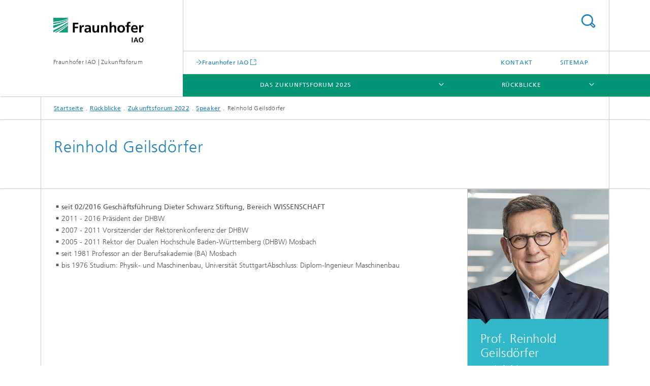

--- FILE ---
content_type: text/html;charset=utf-8
request_url: https://www.fraunhofer-zukunftsforum.de/de/rueckblicke/zukunftsforum-2022/speaker-hybrid-event/reinhold-geilsdoerfer.html
body_size: 4324
content:
<!DOCTYPE html>
<html lang="de" class="">
<head>
    <meta charset="utf-8"/>
    <meta http-equiv="X-UA-Compatible" content="IE=edge"/>
    <meta name="viewport" content="width=device-width, initial-scale=1, user-scalable=yes"/>
    <title>Reinhold Geilsdörfer</title>

    <!-- Avoid annoying toolbar on images in Internet Explorer -->
    <meta http-equiv="imagetoolbar" content="no" />
    <!-- Information for Robots -->
    <meta name="robots" content="noodp,noydir,index,follow" />
    <!-- open graph and twitter share meta data -->
    <meta property="og:title" content="Reinhold Geilsdörfer"/>
    <meta property="og:description" content=""/>
    <meta property="og:url" content="https://www.fraunhofer-zukunftsforum.de/de/rueckblicke/zukunftsforum-2022/speaker-hybrid-event/reinhold-geilsdoerfer.html"/>
    <meta property="og:type" content="website"/>
    <meta property="og:site_name" content="Fraunhofer IAO | Zukunftsforum"/>
        <meta http-equiv="last-modified" content="2023-03-30T15:26:37.959Z" />
	<meta name="pubdate" content="2023-03-30T17:26:37.959+02:00" />
    <meta name="copyright" content="Copyright" />
    <!-- / LEGACY meta tags end -->

    <!--[if !IE]>-->
        <link rel="stylesheet" href="/etc.clientlibs/fraunhofer/ui/website/css/fraunhofer.min.3ed9d7d677cdf827963599044315a9d6.css" type="text/css">
<!--<![endif]-->

    <!--[if gt IE 8]>
    	<![endif]-->

    <!-- HTML5 shim and Respond.js for IE8 support of HTML5 elements and media queries -->
    <!--[if lte IE 8]>
        <link rel="stylesheet" href="/etc.clientlibs/fraunhofer/ui/website/css/lte_ie8.min.css" type="text/css">
<script src="/etc.clientlibs/fraunhofer/ui/website/js/lte_ie8.min.js"></script>
<![endif]-->
    
    <!-- Favorite icon -->
    <link rel="shortcut icon" href="/static/css/fraunhofer/resources/img/favicons/favicon_16x16.ico" type="image/x-icon"/>
	<link rel="apple-touch-icon" sizes="180x180" href="/static/css/fraunhofer/resources/img/favicons/apple-touch-icon_180x180.png">
	<meta name="msapplication-TileColor" content="#ffffff">
	<meta name="msapplication-TileImage" content="/static/css/fraunhofer/resources/img/favicons/mstile-144x144.png">
	<link rel="icon" type="image/png" href="/static/css/fraunhofer/resources/img/favicons/favicon_32x32.png" sizes="32x32">
	<link rel="icon" type="image/png" href="/static/css/fraunhofer/resources/img/favicons/favicon_96x96.png" sizes="96x96">
	<link rel="icon" type="image/svg+xml" href="/static/css/fraunhofer/resources/img/favicons/favicon.svg" sizes="any">
	
    <!-- Platform for Internet Content Selection (PICS) self-rating -->
    <link rel="meta" href="/static/css/fraunhofer/resources/pics.rdf" type="application/rdf+xml" title="PICS labels"/>
    <!-- Open Search -->
    <link rel="search" type="application/opensearchdescription+xml" title="Fraunhofer IAO | Zukunftsforum" href="/de.opensearch.xml"/>
        </head>
<body class="col-4" itemtype="https://schema.org/WebPage" itemscope="itemscope">
    <div class="fhg-wrapper">
        <header>
    <input type="hidden" class="available-languages-servlet-path" data-path="/de/rueckblicke/zukunftsforum-2022/speaker-hybrid-event/reinhold-geilsdoerfer/jcr:content.languages.json" />
<div class="fhg-header">
    <div class="fhg-grid">
        <div class="row1">
            <div class="fhg-grid-item fhg-grid-3-2-1-1 section-search">
                <section role="search">
                    <form method="get" action="/de/suche.html" id="search-form" data-suggest-url="/bin/wcm/enterprisesearch/suggest">
                        <div>
                            <input type="hidden" name="_charset_" value="UTF-8" />
                            <input name="numberResults"
                                value="10" type="hidden" />
                            <input name="page" value="1" type="hidden" />

                            <input name="scope" value="ZUFU" type="hidden"/>
                            <input id="search-query-default-foo" disabled="disabled" value="Suchbegriff" type="hidden"/>
                            <input name="lang" id="search-query-default-foo-hidden" value="de" type="hidden"/>

                            <input type="text" autocomplete="off" name="queryString"
                                id="reinhold\u002DgeilsdoerfersearchQuery" class="hasDefault ac_input queryStringContentHeader" maxlength="100"/>

                        </div>
                        <button type="submit">Titel - Suche</button>
                    </form>
                </section>
            </div>

            <div class="fhg-grid-item fhg-grid-1-1-1-1 section-title">
                <a href="/"><div class="logo-heading">
                    	<img class="logo" alt="" title="" src="/content/dam/iao/iao.svg"/>
                        Fraunhofer IAO | Zukunftsforum</div>
                </a></div>
        </div>


        <div class="row2">
            <div class="fhg-grid-item fhg-grid-1-1-1-1 section-about text-site-identifier">
                <a href="/">Fraunhofer IAO | Zukunftsforum</a></div>

            <div class="fhg-grid-item fhg-grid-3-2-1-1 section-nav" id="menu">
                <div class="row2-1">

                    <div class="fhg-grid-item section-mainlink">
                        <a href="https://www.iao.fraunhofer.de/" class="fhg-arrowed-link" target="_blank">Fraunhofer IAO</a></div>
                    <div class="fhg-grid-item section-menu-plus">
                        <nav>
                            <ul>
                                <li><a href="/de/kontakt.html">Kontakt</a></li>
                                <li><a href="/de/sitemap.html">Sitemap</a></li>
                                </ul>
                        </nav>
                    </div>
                </div>

                <div class="nav-fhg" id="nav"><div class="section-menu">
        <nav>
            <ul class="fhg-mainmenu">
            <li class="lvl-1 ">
	                <span class="navigable"><a href="/de/zukunftsforum-25.html">Das Zukunftsforum 2025</a></span>
	                        <div class="submenu">
	                        	<span class="btn close">[X]</span>
	                        	<span class="mainmenu-title follow-link"><a href="/de/zukunftsforum-25.html">Das Zukunftsforum 2025</a></span>
	                            <ul>
	                                <li class="lvl-2 is-expandable">
                                            <span class="follow-link navigable"><a href="/de/zukunftsforum-25/speaker-zufo25.html">Speaker</a></span>

		                                            <ul>
		                                                <li class="lvl-3">
		                                                        <a href="/de/zukunftsforum-25/speaker-zufo25/speaker-im-detail.html">Die Speaker im Detail</a></li>
		                                                </ul>
                                                </li>
	                                <li class="lvl-2">
                                            <a href="/de/zukunftsforum-25/programm-2025.html">Programm</a></li>
	                                <li class="lvl-2">
                                            <a href="/de/zukunftsforum-25/kommunikationskit.html">Kommunikationskit</a></li>
	                                <li class="lvl-2">
                                            <a href="/de/zukunftsforum-25/kooperationspartner.html">Kooperationspartner</a></li>
	                                <li class="lvl-2">
                                            <a href="/de/zukunftsforum-25/rueckblick-zukunftsforum-2025.html">Rückblick Zukunftsforum 2025</a></li>
	                                </ul>
	                        </div>
	                    </li>
			<li class="lvl-1 ">
	                <span class="navigable"><a href="/de/rueckblicke.html">Rückblicke</a></span>
	                        <div class="submenu">
	                        	<span class="btn close">[X]</span>
	                        	<span class="mainmenu-title follow-link"><a href="/de/rueckblicke.html">Rückblicke</a></span>
	                            <ul>
	                                <li class="lvl-2 is-expandable">
                                            <span class="follow-link navigable"><a href="/de/rueckblicke/zukunftsforum-24.html">Das Zukunftsforum 2024</a></span>

		                                            <ul>
		                                                <li class="lvl-3">
		                                                        <a href="/de/rueckblicke/zukunftsforum-24/programm-2024.html">Programm</a></li>
		                                                <li class="lvl-3">
		                                                        <span class="navigable"><a href="/de/rueckblicke/zukunftsforum-24/speaker-zufo24.html">Speaker</a></span>
		
		                                                                <ul>
		                                                                    <li class="lvl-4">
		                                                                            <a href="/de/rueckblicke/zukunftsforum-24/speaker-zufo24/speaker-im-detail.html">Die Speaker im Detail</a></li>
		                                                                    </ul>
		                                                            </li>
		                                                <li class="lvl-3">
		                                                        <a href="/de/rueckblicke/zukunftsforum-24/kooperationspartner.html">Kooperationspartner</a></li>
		                                                <li class="lvl-3">
		                                                        <a href="/de/rueckblicke/zukunftsforum-24/rueckblick-zukunftsforum-2024.html">Rückblick Zukunftsforum 2024</a></li>
		                                                </ul>
                                                </li>
	                                <li class="lvl-2 is-expandable">
                                            <span class="follow-link navigable"><a href="/de/rueckblicke/das-zukunftsforum-23.html">Zukunftsforum 2023</a></span>

		                                            <ul>
		                                                <li class="lvl-3">
		                                                        <a href="/de/rueckblicke/das-zukunftsforum-23/programm-2023.html">Programm</a></li>
		                                                <li class="lvl-3">
		                                                        <span class="navigable"><a href="/de/rueckblicke/das-zukunftsforum-23/speaker-zufo23.html">Speaker</a></span>
		
		                                                                <ul>
		                                                                    <li class="lvl-4">
		                                                                            <a href="/de/rueckblicke/das-zukunftsforum-23/speaker-zufo23/speaker-im-detail.html">Die Speaker im Detail</a></li>
		                                                                    </ul>
		                                                            </li>
		                                                <li class="lvl-3">
		                                                        <a href="/de/rueckblicke/das-zukunftsforum-23/location.html">Locations</a></li>
		                                                <li class="lvl-3">
		                                                        <a href="/de/rueckblicke/das-zukunftsforum-23/kooperationspartner.html">Kooperationspartner</a></li>
		                                                <li class="lvl-3">
		                                                        <a href="/de/rueckblicke/das-zukunftsforum-23/rueckblick-zukunftsforum-2023.html">Rückblick Zukunftsforum 2023</a></li>
		                                                </ul>
                                                </li>
	                                <li class="lvl-2 is-expandable">
                                            <span class="follow-link navigable"><a href="/de/rueckblicke/zukunftsforum-2022.html">Zukunftsforum 2022</a></span>

		                                            <ul>
		                                                <li class="lvl-3">
		                                                        <a href="/de/rueckblicke/zukunftsforum-2022/speaker-hybrid-event.html">Speaker</a></li>
		                                                <li class="lvl-3">
		                                                        <a href="/de/rueckblicke/zukunftsforum-2022/programm-2022.html">Programm</a></li>
		                                                <li class="lvl-3">
		                                                        <a href="/de/rueckblicke/zukunftsforum-2022/kooperationspartner.html">Kooperationspartner</a></li>
		                                                <li class="lvl-3">
		                                                        <a href="/de/rueckblicke/zukunftsforum-2022/virtuelle-termine.html">Virtuelles Zukunftsforum 2022</a></li>
		                                                <li class="lvl-3">
		                                                        <a href="/de/rueckblicke/zukunftsforum-2022/rueckblick-zukunftsforum-2022.html">Rückblick Zukunftsforum 2022</a></li>
		                                                </ul>
                                                </li>
	                                <li class="lvl-2">
                                            <a href="/de/rueckblicke/zukunftsforum-2021.html">Zukunftsforum 2021</a></li>
	                                <li class="lvl-2">
                                            <a href="/de/rueckblicke/zukunftsforum-2020.html">Zukunftsforum 2020</a></li>
	                                <li class="lvl-2">
                                            <a href="/de/rueckblicke/von-2011-bis-2019.html">Von 2011 bis 2019</a></li>
	                                </ul>
	                        </div>
	                    </li>
			<li class="more lvl-1" id="morefield"><span class="navigable"><span>Mehr</span></span>
	                <ul></ul>
	            </li>
            </ul>
        </nav>
    </div>
</div>
</div>
        </div>
    </div>
</div>
<div data-emptytext="stage_parsys_hint" class="dummyclass"></div>
<nav class="breadcrumbs text-secondary">

	<div class="drop-down-bar">
		<p>Wo bin ich?</p>
	</div>
	<div class="wrapper">
		<ul>
			<li><a href="/">Startseite</a></li>
					<li><a href="/de/rueckblicke.html">Rückblicke</a></li>
					<li><a href="/de/rueckblicke/zukunftsforum-2022.html">Zukunftsforum 2022</a></li>
					<li><a href="/de/rueckblicke/zukunftsforum-2022/speaker-hybrid-event.html">Speaker</a></li>
					<li>Reinhold Geilsdörfer</li>
					</ul>
	</div>
</nav>
<div class="fhg-section-separator fhg-heading-separator fhg-grid fhg-grid-4-columns ">
    <div class="fhg-grid-item">
        <h1>Reinhold Geilsdörfer</h1>
        </div>
    </div>
</header>
<div class="fhg-main fhg-grid fhg-grid-4-columns">
            <div class="contentPar parsys"><div data-emptytext-sectionParsys="section_component_hint" data-emptytext="Drag components here" class="sectionComponent parbase section" data-emptytext-teaserParsys="section_component_marginal_column_parsys_hint"><div class="fhg-grid-section">
    <div class="fhg-grid fhg-grid-3-columns">
        <section>
            <div class="sectionParsys parsys"><div class="fhg-content-article fhg-grid section"><article>
    <div class="row">
        <div class="fhg-grid-item fhg-grid-3-2-1 fhg-inline-image">
	<div class="fhg-content fhg-richtext">
		<ul> 
 <li><b>seit 02/2016 Geschäftsführung Dieter Schwarz Stiftung, Bereich WISSENSCHAFT</b> </li> 
 <li>2011 - 2016 Präsident der DHBW</li> 
 <li>2007 - 2011 Vorsitzender der Rektorenkonferenz der DHBW </li> 
 <li>2005 - 2011 Rektor der Dualen Hochschule Baden-Württemberg (DHBW) Mosbach</li> 
 <li>seit 1981 Professor an der Berufsakademie (BA) Mosbach </li> 
 <li>bis 1976 Studium: Physik- und Maschinenbau, Universität StuttgartAbschluss: Diplom-Ingenieur Maschinenbau</li> 
</ul></div>
</div></div>
</article>
</div>
</div>
</section>
    </div>
    <div class="fhg-content-marginal fhg-grid">
            <div class="fhg-grid-column-sizer"></div>
            <aside>
                <div class="teaserParsys parsys"><div data-emptytext="linklist_add_items" class="teaser__item section"><div class="fhg-grid-item teaser-default teaser-default--size-1x2 teaser-default--variant- teaser-default--color-lightblue  teaser-default--has-image js-teaser-ellipsis">
    <div class="teaser-default__content">
    	<div class="teaser-default__image teaser-default__image--not-linked teaser-default__image--large large" style="background-image: url('/de/rueckblicke/zukunftsforum-2022/speaker-hybrid-event/reinhold-geilsdoerfer/jcr:content/contentPar/sectioncomponent/teaserParsys/teaser/image.img.2col.large.jpg/1656432601876/reinhold-geilsdoerfer.jpg');background-position: 50% 50%"></div>
		<div class="teaser-default__text">
        	<div class="teaser-default__text-caption js-teaser-default__text-caption">
	            <h3 class="teaser-default__text-headline">Prof. Reinhold Geilsdörfer</h3>
	            <div class="teaser-default__text-richtext"><p>Geschäftsführer</p> 
<h4>Dieter Schwarz Stiftung,&nbsp;Heilbronn</h4></div>
	            </div>
	        <div class="teaser-default__text-cta js-teaser-default__text-cta">
	            <ul class="teaser-default__text-cta--list fhg-list arrowed-list">
	                        </ul>
	                </div>
        </div>
    	</div>
</div>
</div>
</div>
</aside>
        </div>
    </div></div>
</div>
</div>
        <div class="sep sectionseparator"><script data-scf-json="true" type='application/json' id='/de/rueckblicke/zukunftsforum-2022/speaker-hybrid-event/reinhold-geilsdoerfer/jcr:content/sep'>{"id":"/de/rueckblicke/zukunftsforum-2022/speaker-hybrid-event/reinhold-geilsdoerfer/jcr:content/sep","resourceType":"fraunhofer/components/sectionseparator","url":"/de/rueckblicke/zukunftsforum-2022/speaker-hybrid-event/reinhold-geilsdoerfer/_jcr_content/sep.social.json","friendlyUrl":"/de/rueckblicke/zukunftsforum-2022/speaker-hybrid-event/reinhold-geilsdoerfer.html"}</script><div class="fhg-section-separator"></div>
</div>
<footer>
    <div class="fhg-footer">
        <h2 class="invisible fragment" id="Navigation-und-Social-Media">Navigation und Social Media</h2>
        <div class="fhg-grid">
            <div class="fhg-social">
    <div class="fhg-grid">
        <div class="fhg-grid-item fhg-grid-3-2-2-1">
		</div>
        <div class="fhg-grid-item fhg-grid-1-1-1-1 secondary-buttons">
            <div class="fhg-grid-item-contents">
                <button class="print">Drucken</button>
                <!--<button>Download</button>-->
            </div>
        </div>
    </div>
</div><div class="row-quick-links links-list">
        <div class="fhg-grid-item fhg-grid-1-1-1-1 section-h-links">
            </div>
        <div class="fhg-grid-item fhg-grid-3-2-1-1 section-links">
            <ul class="fhg-list arrowed-list">
                </ul>
        </div>
    </div>
<div class="row-social">
                <div class="fhg-grid-item section-follow">
        <h3 class="title">Folgen Sie uns</h3>
        <ul>
            <li>
                        <a href="https://de.linkedin.com/company/fraunhofer-iao" target="_blank" class="button in" title="Besuchen Sie uns bei LinkedIn"></a>
                    </li>
                <li>
                        <a href="https://www.youtube.com/user/FraunhoferIAO" target="_blank" class="button yt" title="Besuchen Sie uns bei YouTube"></a>
                    </li>
                <li>
                        <a href="https://www.instagram.com/fraunhofer.iao.event/" target="_blank" class="button ig" title="Besuchen Sie uns bei Instagram"></a>
                    </li>
                </ul>
    </div>
</div>
            <div class="row-footer-nav">
    <div class="fhg-grid-item fhg-grid-3-2-1-1 section-menu text-secondary">
        <nav>
            <ul>
                <li>
                        <a href="/de/kontakt.html">Kontakt</a></li>
                <li>
                        <a href="/de/impressum.html">Impressum</a></li>
                <li>
                        <a href="/de/datenschutzerklaerung.html">Datenschutzerklärung</a></li>
                </ul>
        </nav>
    </div>
    <div class="fhg-grid-item fhg-grid-1-1-1-1 section-copy text-secondary">
    	<span>© 2025 </span>     
    </div>
</div>
</div>
        <div class="print-footer">
            <p><strong>Quelle: Fraunhofer-Gesellschaft<br>Fraunhofer IAO | Zukunftsforum - Reinhold Geilsdörfer</strong></p>
            <p>Online im Internet; URL: https://www.fraunhofer-zukunftsforum.de/de/rueckblicke/zukunftsforum-2022/speaker-hybrid-event/reinhold-geilsdoerfer.html</p>
            <p>Datum: 12.12.2025 06:58</p>
        </div>
    </div>
</footer>
</div>
    <script src="/etc.clientlibs/fraunhofer/ui/website/js/thirdparty/requirejs.min.js"></script>
<script src="/etc.clientlibs/fraunhofer/ui/website/js/fraunhofer.min.js"></script>
<!--[if lte IE 9]>
    <script type="text/javascript">
        require(['input-placeholder']);
    </script>
<![endif]-->
<!-- Tracking Code BEGIN --><script type="text/javascript">(function(d,s){var l=d.createElement(s),e=d.getElementsByTagName(s)[0];
l.async=true;l.type='text/javascript';
l.src='https://c.leadlab.click/aeb3d8b076598b62.js';
e.parentNode.insertBefore(l,e);})(document,'script');</script><!-- Tracking Code END --></body>
</html>